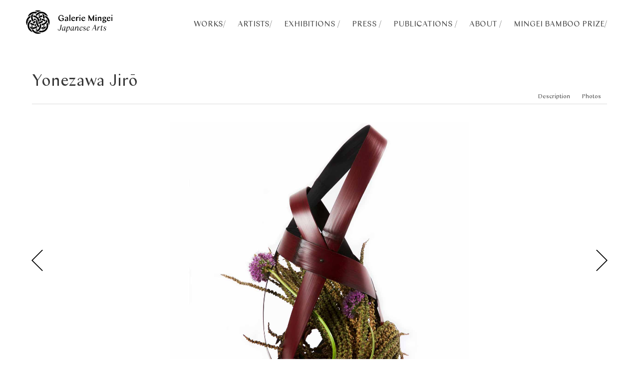

--- FILE ---
content_type: text/html; charset=UTF-8
request_url: https://mingei-arts-gallery.com/artists/yonezawa-jiro
body_size: 13599
content:

<!doctype html>
<html lang="">
<head>
    <meta charset="utf-8">
    <meta name="viewport" content="width=device-width,initial-scale=1.0">

        <link rel="icon" href="https://mingei-arts-gallery.com/media/site/c7ca08b683-1558716256/favicon.ico" type="image/png">
            <title>Mingei Gallery | Yonezawa Jirō</title>
    
        <meta name="description" content="The Mingei Japanese Arts Gallery is devoted to ancient and contemporary decorative arts of Japan."/>
    
    <link href="https://mingei-arts-gallery.com/assets/css/vendors,_bulma.css+style.css+vendors,_animate.css+vendors,_slick.css+vendors,_slick-theme.css+vendors,_swiper.css+vendors,_photoswipe.css+vendors,_default-skin,_default-skin.css+templates,_artist.css.pagespeed.cc.iZodU2roCy.css" rel="stylesheet"/>                                                </head>
<!-- Matomo -->
<script type="text/javascript">var _paq=window._paq||[];_paq.push(['trackPageView']);_paq.push(['enableLinkTracking']);(function(){var u="//analytics.mingei.gallery/";_paq.push(['setTrackerUrl',u+'matomo.php']);_paq.push(['setSiteId','1']);var d=document,g=d.createElement('script'),s=d.getElementsByTagName('script')[0];g.type='text/javascript';g.async=true;g.defer=true;g.src=u+'matomo.js';s.parentNode.insertBefore(g,s);})();</script>
<!-- End Matomo Code -->
<body class="main" style="overflow:hidden;">

<div class="hero-head">
    <nav class="navbar is-transparent">
        <div class="container">
            <div class="navbar-brand">
                <div class="mingei-container">
                    <a href="/" title="home">
                        <svg viewBox="0 0 43 43" class="mingei">
                            <g id="mingei-block__logo">
                                <path d="M36.712 25.077c.76-.727 1.44-1.509 2.02-2.387 2.171 4.223 1.561 10.009-2.368 13.961-3.931 3.955-9.97 4.344-13.719 2.432.144-.123.281-.241.42-.359.613-.516 1.231-1.028 1.837-1.553.134-.116.253-.128.411-.089 1.176.284 2.37.36 3.572.249 1.417-.131 2.728-.587 3.902-1.395 1.58-1.085 2.829-2.463 3.625-4.222.472-1.043.693-2.143.718-3.287.025-1.13-.106-2.24-.418-3.35M11.908 39.817c-3.56-.854-7.966-4.097-8.851-9.98-.78-5.196 1.941-10.03 5.838-12.209.42.818.839 1.637 1.263 2.464-.212.15-.454.311-.685.486-1.833 1.389-2.974 3.221-3.49 5.456-.228.987-.23 1.982-.147 2.984.168 2.011.997 3.739 2.253 5.285.124.154.262.303.418.423.325.251.559.57.7.945.566 1.514 1.484 2.798 2.563 3.98.04.045.077.093.138.166M39.383 12.003c-.385-.314-.719-.604-1.07-.873-.888-.681-1.842-1.251-2.87-1.694-.091-.039-.182-.083-.276-.109-.328-.089-.588-.277-.822-.517-.824-.847-1.772-1.52-2.856-1.994-1.431-.625-2.928-.887-4.487-.788-3.054.196-5.387 1.654-7.152 4.099-.09.123-.174.251-.274.397-.829-.401-1.655-.8-2.507-1.212.051-.091.093-.168.138-.244 1.515-2.561 3.718-4.272 6.511-5.239 1.494-.517 3.039-.745 4.619-.642 2.63.17 4.974 1.085 7.021 2.751 1.921 1.562 3.219 3.544 3.977 5.892.013.042.023.084.048.173M26.99 24.883c.037.1.074.167.086.239.111.661.232 1.322.323 1.986.109.785.052 1.571-.051 2.353-.19 1.44-.571 2.825-1.236 4.12-1.043 2.027-2.503 3.676-4.467 4.86-.17.101-.338.205-.504.313-.297.193-.617.251-.963.179-1.243-.261-2.411-.708-3.471-1.418-.049-.032-.092-.071-.167-.13.277-.059.52-.114.765-.163 1.543-.31 2.869-1.029 4.047-2.066 1.486-1.307 2.454-2.919 2.952-4.824.171-.654.243-1.323.251-1.995.007-.643.113-1.257.371-1.847.113-.258.199-.528.304-.789.023-.057.068-.127.12-.148.533-.224 1.07-.44 1.64-.67"></path>
                                <path d="M1.985 27.921c-3.867-5.98-.973-14.994 6.287-17.525-.046.51-.11 1.015-.133 1.521-.023.503-.005 1.008-.005 1.524-.186.121-.37.243-.555.363-1.845 1.196-3.186 2.8-3.948 4.876-.227.62-.335 1.265-.446 1.912-.09.521-.163 1.045-.085 1.571.035.239-.015.441-.106.654-.428 1.015-.751 2.065-.921 3.153-.079.502-.063 1.019-.087 1.53-.006.136-.001.272-.001.421M27.583 41.203c-.399.202-.792.418-1.199.604-1.608.731-3.299 1.121-5.063 1.068-2.862-.086-5.418-1.044-7.65-2.84-1.618-1.303-2.782-2.942-3.531-4.877-.036-.091-.064-.184-.107-.307.179.023.329.04.478.062.751.116 1.508.114 2.263.087.248-.009.383.073.512.276.483.763 1.02 1.484 1.667 2.12 1.454 1.432 3.192 2.281 5.21 2.545.506.067 1.021.07 1.532.091.371.016.723.098 1.062.249.821.364 1.688.579 2.569.724.51.084 1.031.102 1.548.138.228.017.458.003.687.003.007.019.015.038.022.057M40.968 27.556c-.009-1.658-.379-3.229-1.02-4.742-.169-.4-.246-.816-.253-1.248-.043-2.462-.912-4.584-2.615-6.364-.702-.734-1.486-1.362-2.374-1.856-.12-.066-.145-.146-.149-.272-.024-.663-.049-1.328-.093-1.99-.019-.295-.083-.587-.132-.918 1.621.56 3.042 1.406 4.282 2.554 1.244 1.153 2.197 2.518 2.864 4.074 1.572 3.669 1.348 7.258-.51 10.762"></path>
                                <path d="M3.301 12.25c1.983-7.383 10.277-10.971 16.9-7.824-.193.146-.388.276-.566.428-.557.476-1.115.952-1.655 1.447-.154.142-.277.178-.479.126-2.325-.589-4.573-.385-6.721.701-.933.472-1.766 1.088-2.482 1.857-.265.284-.586.489-.951.619-1.256.449-2.322 1.209-3.345 2.039-.234.19-.456.394-.701.607M12.971 12.41c-.001-.996.287-1.888.646-2.787 2.919.28 5.403 1.469 7.493 3.485 2.099 2.026 3.22 4.534 3.592 7.414-.886.416-1.803.645-2.786.716-.172-2.381-1.077-4.424-2.768-6.115-1.697-1.698-3.76-2.554-6.177-2.713"></path>
                                <path d="M13.766 7.252c-1.313 1.879-1.927 3.924-1.805 6.176.123 2.262 1.018 4.201 2.515 5.906-.768.535-1.541 1.051-2.211 1.758-.302-.382-.607-.733-.874-1.111-1.125-1.595-1.873-3.348-2.151-5.29-.257-1.791-.212-3.56.362-5.295.07-.212.184-.376.362-.512 1.063-.805 2.237-1.361 3.554-1.6.066-.011.134-.017.248-.032M28.477 27.634c-.134-.959-.263-1.872-.394-2.812 2.231-.14 4.228-.909 5.907-2.458 1.67-1.54 2.643-3.439 2.977-5.681.023-.014.046-.027.069-.04.011.035.014.076.035.104.771 1.06 1.257 2.242 1.517 3.523.077.382-.026.732-.227 1.047-.358.557-.717 1.117-1.116 1.646-1.736 2.306-4.078 3.676-6.847 4.355-.626.153-1.275.212-1.921.316M20.754 30.875c-.24.193-.455.374-.677.545-1.71 1.309-3.63 2.141-5.748 2.513-.719.127-1.446.104-2.171.106-1.041.004-2.045-.216-3.041-.487-.272-.074-.496-.221-.664-.457-.766-1.077-1.303-2.254-1.534-3.562-.005-.021-.007-.045-.007-.067.001-.015.007-.029.018-.077 1.839 1.371 3.908 1.923 6.174 1.803 2.274-.119 4.214-1.012 5.906-2.54.505.807 1.057 1.551 1.744 2.223M19.141 16.661c.103.147.187.264.266.383.664.993 1.155 2.06 1.363 3.244.06.345.102.695.114 1.045.032.986.085 1.966.352 2.924.34 1.224.923 2.319 1.724 3.301.183.225.367.45.542.681.047.062.093.151.086.222-.092.976-.279 1.93-.677 2.835-.006.012-.019.023-.049.061-.263-.205-.537-.398-.787-.618-.94-.824-1.681-1.811-2.317-2.88-.732-1.227-1.266-2.533-1.5-3.952-.191-1.159-.243-2.321-.121-3.491.116-1.129.354-2.228.787-3.279.043-.106.09-.21.137-.315.018-.041.04-.081.08-.161M31.038 20.295c-.284.345-.533.681-.816.986-.971 1.049-2.129 1.848-3.399 2.492-1.109.56-2.273.959-3.501 1.166-.224.038-.452.057-.696.087-.44-.872-.637-1.792-.705-2.754.352-.049.692-.089 1.029-.144 1.618-.266 3.049-.944 4.326-1.962.209-.167.405-.35.613-.517.054-.043.133-.09.195-.083.905.094 1.8.235 2.647.587.09.038.177.081.307.142M33.2 15.849c-.907-.304-1.787-.599-2.68-.898.577-2.854.045-5.456-1.733-7.837.214.04.372.067.53.1 1.266.268 2.418.784 3.447 1.572.11.084.175.181.215.31.414 1.337.654 2.699.609 4.103-.028.887-.158 1.761-.388 2.65M28.197 30.856c2.855.552 5.499.079 7.869-1.745-.141.872-.362 1.68-.748 2.429-.252.486-.55.949-.833 1.419-.132.218-.33.35-.584.404-.731.152-1.457.328-2.192.459-.388.068-.79.079-1.186.087-1.041.021-2.074-.054-3.083-.333-.044-.012-.086-.03-.131-.044.293-.884.584-1.761.888-2.676"></path>
                                <path d="M35.442 18.489c-.378.884-.826 1.7-1.493 2.416-1.695-1.502-3.708-2.195-5.96-2.354.203-.916.324-1.819.3-2.75.253 0 .488-.021.718.002 1.332.136 2.6.511 3.817 1.063.893.405 1.728.906 2.497 1.519.035.028.068.058.121.104M8.872 22.592c1.702 1.526 3.714 2.193 5.955 2.335-.18.911-.357 1.813-.306 2.768-.201 0-.381.013-.56-.002-1.703-.15-3.293-.671-4.795-1.477-.593-.318-1.152-.687-1.676-1.11-.03-.025-.056-.051-.104-.093.339-.891.815-1.695 1.486-2.421M28.977 9.501c.35.539.725 2.082.701 2.76-.249.04-.502.087-.756.12-1.931.254-3.589 1.082-5.024 2.381-.011.01-.026.015-.06.037-.57-.728-1.142-1.457-1.726-2.202 1.964-1.782 4.28-2.742 6.865-3.096M27.207 2.188c-1.669.034-3.259.391-4.788 1.032-.34.143-.695.236-1.063.257-.378.023-.746-.059-1.094-.201-1.093-.447-2.232-.724-3.393-.911-.277-.044-.564-.031-.846-.036-.248-.006-.497-.001-.749-.019C17.026 1.252 18.931.688 20.968.626c2.219-.068 4.3.483 6.239 1.562M11.784 23.185c1.423-1.904 3.277-3.17 5.463-4.026-.043.431-.102.831-.12 1.232-.026.572-.024 1.146-.029 1.718-.001.106-.009.182-.122.24-.642.331-1.212.771-1.746 1.25-.273.245-.54.324-.905.274-.783-.108-1.546-.271-2.278-.57-.077-.032-.153-.068-.263-.118M25.69 20.01c-.088-.374-.173-.727-.252-1.08-.195-.863-.444-1.708-.801-2.521-.267-.607-.228-.728.272-1.153.625-.53 1.572-1.09 2.265-1.336.099.209.129.437.13.66.001.839.037 1.678-.084 2.514-.094.649-.232 1.289-.42 1.917-.063.211-.187.374-.381.494-.245.151-.473.326-.729.505M15.862 24.96c.561.218 1.108.426 1.651.646.066.026.127.104.156.172.088.211.154.43.236.643.082.213.174.422.26.633.037.091.076.182.109.275.099.285.058.521-.184.736-.407.363-.835.692-1.31.956-.365.203-.743.384-1.147.591-.29-1.588-.126-3.116.229-4.652M13.579 15.957c1.565-.248 3.085-.119 4.609.251-.208.546-.405 1.073-.612 1.597-.025.061-.094.121-.157.147-.491.208-.985.408-1.478.61-.014.006-.029.011-.043.016-.488.162-.54.146-.889-.236-.609-.668-1.048-1.441-1.398-2.268-.011-.027-.016-.057-.032-.117M12.028 30.201c-.971-.037-1.857-.326-2.746-.653.022-.647.141-1.262.325-1.896.9.297 1.786.588 2.689.885-.089.554-.176 1.093-.268 1.664M33.274 27.463c.218.615.29 1.233.379 1.867-.865.426-1.783.615-2.754.713-.09-.539-.181-1.077-.276-1.644.874-.309 1.752-.619 2.651-.936M24.451 7.677c.439.47.781.99 1.112 1.54-.837.433-1.663.859-2.502 1.293-.334-.449-.665-.895-.999-1.345.718-.631 1.494-1.134 2.389-1.488M20.748 34.322c-.494.491-1.559 1.164-2.374 1.5-.441-.47-.799-1.006-1.145-1.581.858-.383 1.713-.757 2.496-1.295.344.462.684.92 1.023 1.376M5.784 16.907c.093.469.182.938.282 1.406.025.117-.051.163-.111.23-.439.486-.882.97-1.315 1.464-.15.17-.274.363-.43.535.236-1.331.725-2.553 1.52-3.647l.054.012zM29.051 36.211c.133-.202.267-.403.4-.605.123-.184.252-.365.365-.554.071-.12.159-.156.296-.159.625-.017 1.25-.042 1.874-.074.205-.01.408-.048.619-.055-1.06.759-2.238 1.239-3.511 1.497-.014-.017-.028-.033-.043-.05M15.505 14.025c.678.203 1.269.548 1.843.942-.653-.047-1.29-.095-1.962-.145.014-.129.024-.262.044-.393.018-.127.047-.253.075-.404M30.56 22.418c.16.191.327.39.501.597-.626.33-1.287.524-2.004.669.515-.434 1-.842 1.503-1.266M23.676 26.801c-.192-.269-.368-.515-.562-.787.324-.064.619-.121.953-.188-.092.355-.245.65-.391.975M17.166 23.425c.04.342.074.63.113.966-.327-.13-.622-.246-.964-.381.292-.2.55-.378.851-.585"></path>
                            </g>
                        </svg>
                        <svg viewBox="0 0 158 43" class="mingei-brand-block">
                            <g id="mingei-block__brand">
                                <path d="M56.666 13.398c0-3.042 2.209-5.699 5.378-5.699 2.401 0 4.21 1.585 4.162 3.586h-1.297c.064-1.697-.848-2.881-2.881-2.881-2.385 0-3.73 1.456-3.73 3.985 0 3.026 1.697 5.49 4.482 5.49.737 0 1.377-.127 1.953-.336v-3.361H62.78v-.56h3.65v3.586c-1.056.815-2.529 1.696-4.418 1.696-2.977 0-5.346-2.274-5.346-5.506M71.387 17.88c.688 0 1.168-.256 1.761-.721v-2.352c-2.689.64-3.073 1.217-3.073 1.953 0 .72.496 1.12 1.312 1.12m1.761-.32c-.688.784-1.489 1.329-2.529 1.329-1.377 0-2.001-.801-2.001-1.73 0-1.343 1.425-2.049 4.53-2.816v-.4c0-1.313-.657-2.305-1.953-2.305-.96 0-1.376.639-1.281 1.744h-.976c0-1.488 1.601-2.369 2.897-2.369 1.857 0 2.818.961 2.818 2.529v5.202h-1.505V17.56zM77.258 7.203l1.472-.144h.032v11.685h-1.504V7.203zM82.314 13.67h3.826c-.064-1.328-.689-2.192-1.809-2.192-1.249 0-1.857 1.007-2.017 2.192m2.081 5.219c-2.113 0-3.49-1.553-3.49-3.762 0-2.257 1.393-4.114 3.698-4.114 1.712 0 2.993 1.009 3.025 3.057h-5.346v.208c0 1.937 1.04 3.314 2.913 3.314.993 0 1.905-.481 2.289-1.601l.288.08c-.544 1.857-1.825 2.818-3.377 2.818M91.242 13.414v5.33h-1.504v-7.443l1.472-.144h.032v1.729c.736-1.168 1.425-1.873 2.529-1.873.144 0 .496.016.64.048v1.489h-.064c-.256-.128-.64-.256-1.136-.256-.784 0-1.473.432-1.969 1.12M96.153 11.3l1.473-.144h.048v7.587h-1.521V11.3zm-.096-3.233c0-.48.352-.832.848-.832.513 0 .881.352.881.832 0 .497-.368.848-.881.848-.496 0-.848-.351-.848-.848M101.162 13.67h3.826c-.064-1.328-.689-2.192-1.809-2.192-1.249 0-1.857 1.007-2.017 2.192m2.081 5.219c-2.113 0-3.49-1.553-3.49-3.762 0-2.257 1.393-4.114 3.698-4.114 1.712 0 2.993 1.009 3.025 3.057h-5.346v.208c0 1.937 1.04 3.314 2.913 3.314.993 0 1.905-.481 2.289-1.601l.288.08c-.544 1.857-1.825 2.818-3.377 2.818M112.825 7.859h.849l4.546 8.596 3.953-8.596h.848v10.885h-1.696v-7.507l-3.362 7.507h-.56l-3.89-7.572v7.572h-.688V7.859zM125.945 11.3l1.473-.144h.048v7.587h-1.521V11.3zm-.096-3.233c0-.48.352-.832.848-.832.513 0 .881.352.881.832 0 .497-.368.848-.881.848-.496 0-.848-.351-.848-.848M131.514 13.429v5.314h-1.504V11.3l1.472-.143h.032v1.744c.784-1.201 1.537-1.889 2.769-1.889 1.569 0 2.289.961 2.289 2.529v5.202h-1.504v-4.578c0-1.312-.545-1.872-1.553-1.872-.752 0-1.457.432-2.001 1.136M143.403 13.845c0-1.184-.656-2.385-1.745-2.385-.816 0-1.264.641-1.264 1.601 0 1.249.64 2.449 1.76 2.449.833 0 1.249-.641 1.249-1.665m-1.232 7.588c1.568 0 2.273-.481 2.273-1.201 0-.672-.497-1.248-1.537-1.248h-1.425c-.496 0-.896-.08-1.216-.225-.337.337-.576.673-.576 1.073 0 .865.928 1.601 2.481 1.601m-.352.656c-2.082 0-3.298-1.089-3.298-1.745 0-.512.464-1.04 1.393-1.761-.497-.336-.705-.784-.705-1.088 0-.48.465-1.024 1.377-1.76-.993-.385-1.633-1.202-1.633-2.242 0-1.472 1.233-2.481 2.946-2.481.383 0 .736.049 1.056.145h2.673v.832h-.048l-1.761-.432c.641.432 1.041 1.12 1.041 1.936 0 1.456-1.265 2.465-2.961 2.465-.321 0-.625-.032-.897-.095-.528.383-.64.752-.64 1.024 0 .448.304.704.976.704h2.193c1.265 0 2.305.561 2.305 1.681 0 1.136-1.52 2.817-4.017 2.817M148.201 13.67h3.826c-.064-1.328-.689-2.192-1.809-2.192-1.249 0-1.857 1.007-2.017 2.192m2.081 5.219c-2.113 0-3.49-1.553-3.49-3.762 0-2.257 1.393-4.114 3.698-4.114 1.712 0 2.993 1.009 3.025 3.057h-5.346v.208c0 1.937 1.04 3.314 2.913 3.314.993 0 1.905-.481 2.289-1.601l.288.08c-.544 1.857-1.825 2.818-3.377 2.818M155.609 11.3l1.473-.144h.048v7.587h-1.521V11.3zm-.096-3.233c0-.48.352-.832.848-.832.513 0 .881.352.881.832 0 .497-.368.848-.881.848-.496 0-.848-.351-.848-.848"></path>
                                <path d="M56.666 13.398c0-3.042 2.209-5.699 5.378-5.699 2.401 0 4.21 1.585 4.162 3.586h-1.297c.064-1.697-.848-2.881-2.881-2.881-2.385 0-3.73 1.456-3.73 3.985 0 3.026 1.697 5.49 4.482 5.49.737 0 1.377-.127 1.953-.336v-3.361H62.78v-.56h3.65v3.586c-1.056.815-2.529 1.696-4.418 1.696-2.977 0-5.346-2.274-5.346-5.506M71.387 17.88c.688 0 1.168-.256 1.761-.721v-2.352c-2.689.64-3.073 1.217-3.073 1.953 0 .72.496 1.12 1.312 1.12m1.761-.32c-.688.784-1.489 1.329-2.529 1.329-1.377 0-2.001-.801-2.001-1.73 0-1.343 1.425-2.049 4.53-2.816v-.4c0-1.313-.657-2.305-1.953-2.305-.96 0-1.376.639-1.281 1.744h-.976c0-1.488 1.601-2.369 2.897-2.369 1.857 0 2.818.961 2.818 2.529v5.202h-1.505V17.56zM77.258 7.203l1.472-.144h.032v11.685h-1.504V7.203zM82.314 13.67h3.826c-.064-1.328-.689-2.192-1.809-2.192-1.249 0-1.857 1.007-2.017 2.192m2.081 5.219c-2.113 0-3.49-1.553-3.49-3.762 0-2.257 1.393-4.114 3.698-4.114 1.712 0 2.993 1.009 3.025 3.057h-5.346v.208c0 1.937 1.04 3.314 2.913 3.314.993 0 1.905-.481 2.289-1.601l.288.08c-.544 1.857-1.825 2.818-3.377 2.818M91.242 13.414v5.33h-1.504v-7.443l1.472-.144h.032v1.729c.736-1.168 1.425-1.873 2.529-1.873.144 0 .496.016.64.048v1.489h-.064c-.256-.128-.64-.256-1.136-.256-.784 0-1.473.432-1.969 1.12M96.153 11.3l1.473-.144h.048v7.587h-1.521V11.3zm-.096-3.233c0-.48.352-.832.848-.832.513 0 .881.352.881.832 0 .497-.368.848-.881.848-.496 0-.848-.351-.848-.848M101.162 13.67h3.826c-.064-1.328-.689-2.192-1.809-2.192-1.249 0-1.857 1.007-2.017 2.192m2.081 5.219c-2.113 0-3.49-1.553-3.49-3.762 0-2.257 1.393-4.114 3.698-4.114 1.712 0 2.993 1.009 3.025 3.057h-5.346v.208c0 1.937 1.04 3.314 2.913 3.314.993 0 1.905-.481 2.289-1.601l.288.08c-.544 1.857-1.825 2.818-3.377 2.818M112.825 7.859h.849l4.546 8.596 3.953-8.596h.848v10.885h-1.696v-7.507l-3.362 7.507h-.56l-3.89-7.572v7.572h-.688V7.859zM125.945 11.3l1.473-.144h.048v7.587h-1.521V11.3zm-.096-3.233c0-.48.352-.832.848-.832.513 0 .881.352.881.832 0 .497-.368.848-.881.848-.496 0-.848-.351-.848-.848M131.514 13.429v5.314h-1.504V11.3l1.472-.143h.032v1.744c.784-1.201 1.537-1.889 2.769-1.889 1.569 0 2.289.961 2.289 2.529v5.202h-1.504v-4.578c0-1.312-.545-1.872-1.553-1.872-.752 0-1.457.432-2.001 1.136M143.403 13.845c0-1.184-.656-2.385-1.745-2.385-.816 0-1.264.641-1.264 1.601 0 1.249.64 2.449 1.76 2.449.833 0 1.249-.641 1.249-1.665m-1.232 7.588c1.568 0 2.273-.481 2.273-1.201 0-.672-.497-1.248-1.537-1.248h-1.425c-.496 0-.896-.08-1.216-.225-.337.337-.576.673-.576 1.073 0 .865.928 1.601 2.481 1.601m-.352.656c-2.082 0-3.298-1.089-3.298-1.745 0-.512.464-1.04 1.393-1.761-.497-.336-.705-.784-.705-1.088 0-.48.465-1.024 1.377-1.76-.993-.385-1.633-1.202-1.633-2.242 0-1.472 1.233-2.481 2.946-2.481.383 0 .736.049 1.056.145h2.673v.832h-.048l-1.761-.432c.641.432 1.041 1.12 1.041 1.936 0 1.456-1.265 2.465-2.961 2.465-.321 0-.625-.032-.897-.095-.528.383-.64.752-.64 1.024 0 .448.304.704.976.704h2.193c1.265 0 2.305.561 2.305 1.681 0 1.136-1.52 2.817-4.017 2.817M148.201 13.67h3.826c-.064-1.328-.689-2.192-1.809-2.192-1.249 0-1.857 1.007-2.017 2.192m2.081 5.219c-2.113 0-3.49-1.553-3.49-3.762 0-2.257 1.393-4.114 3.698-4.114 1.712 0 2.993 1.009 3.025 3.057h-5.346v.208c0 1.937 1.04 3.314 2.913 3.314.993 0 1.905-.481 2.289-1.601l.288.08c-.544 1.857-1.825 2.818-3.377 2.818M155.609 11.3l1.473-.144h.048v7.587h-1.521V11.3zm-.096-3.233c0-.48.352-.832.848-.832.513 0 .881.352.881.832 0 .497-.368.848-.881.848-.496 0-.848-.351-.848-.848"></path>
                            </g>
                            <g id="mingei-block__baseline">
                                <path d="M56.622 33.655c-.176.527-.224.976-.224 1.328 0 .864.576 1.313 1.361 1.313 1.152 0 1.808-.737 2.384-3.57l1.201-6.867h1.344l-1.2 6.739c-.592 3.169-1.68 4.306-3.554 4.306-1.264 0-2.304-.816-2.304-2.337 0-.288.015-.593.08-.912h.912zM68.031 32.758l.56-2.865c-.16-.273-.432-.448-.832-.448-1.649 0-3.249 2.577-3.249 4.961 0 .993.336 1.425.848 1.425.816 0 1.585-1.184 2.673-3.073m-.512 2.561l.368-1.761c-1.024 1.873-1.841 3.33-3.169 3.33-.865 0-1.361-.689-1.361-1.938 0-2.672 2.417-5.874 4.45-5.874.608 0 1.024.161 1.312.432l.721-.319h.064l-1.137 5.729c-.144.736-.111 1.057.192 1.057.337 0 .801-.432 1.265-1.025l.144.08c-.672 1.185-1.233 1.858-2.033 1.858-.832 0-1.008-.497-.816-1.569M76.927 31.878c0-1.104-.336-1.744-.992-1.744-.817 0-1.761 1.184-2.785 2.993l-.513 2.673c.289.416.816.672 1.329.672 1.953 0 2.961-2.705 2.961-4.594m-4.45 4.834l-.592 3.233h-1.201l2.001-10.58 1.201-.144h.016l-.593 3.09c.977-1.809 1.921-3.234 3.218-3.234 1.088 0 1.552.864 1.552 2.145 0 2.385-1.968 5.682-4.497 5.682-.384 0-.753-.064-1.105-.192M83.855 32.758l.56-2.865c-.16-.273-.432-.448-.832-.448-1.649 0-3.249 2.577-3.249 4.961 0 .993.336 1.425.848 1.425.816 0 1.585-1.184 2.673-3.073m-.512 2.561l.368-1.761c-1.024 1.873-1.841 3.33-3.169 3.33-.865 0-1.361-.689-1.361-1.938 0-2.672 2.417-5.874 4.45-5.874.608 0 1.024.161 1.312.432l.721-.319h.064l-1.137 5.729c-.144.736-.111 1.057.192 1.057.337 0 .801-.432 1.265-1.025l.144.08c-.672 1.185-1.233 1.858-2.033 1.858-.832 0-1.008-.497-.816-1.569M92.751 36.888c-.833 0-1.008-.497-.816-1.553l.672-3.473c.256-1.313-.064-1.826-.72-1.826-.913 0-1.921 1.393-2.946 3.266l-.672 3.441h-1.168l1.408-7.378 1.201-.145h.016l-.624 3.25c1.04-2.033 1.872-3.394 3.329-3.394 1.392 0 1.713.913 1.424 2.481l-.656 3.361c-.144.737-.128 1.057.176 1.057.32 0 .785-.416 1.281-1.024l.144.096c-.689 1.168-1.265 1.841-2.049 1.841M97.149 32.31c2.769-.496 3.313-1.185 3.313-1.937 0-.497-.304-.913-.992-.913-1.056 0-1.985 1.329-2.321 2.85m.977 4.578c-1.377 0-2.226-.929-2.226-2.577 0-2.417 1.617-5.234 3.954-5.234.961 0 1.713.448 1.713 1.264 0 1.233-1.745 1.889-4.482 2.24-.048.321-.08.625-.08.929 0 1.617.704 2.417 1.761 2.417.896 0 1.985-.736 2.577-1.953l.192.08c-.801 1.761-2.017 2.834-3.409 2.834M103.325 34.663c-.08.305-.096.528-.096.736 0 .753.56 1.121 1.328 1.121.977 0 1.729-.528 1.729-1.504 0-1.793-2.929-1.585-2.929-3.762 0-1.072.912-2.177 2.433-2.177 1.184 0 2.129.608 2.129 1.648 0 .128 0 .241-.032.369h-.736c.064-.224.112-.432.112-.657 0-.688-.48-.976-1.297-.976-.96 0-1.489.673-1.489 1.425 0 1.6 2.978 1.648 2.978 3.714 0 1.36-1.297 2.289-2.673 2.289-1.329 0-2.353-.561-2.353-1.793 0-.145.016-.288.048-.433h.848zM110.445 32.31c2.769-.496 3.313-1.185 3.313-1.937 0-.497-.304-.913-.992-.913-1.056 0-1.985 1.329-2.321 2.85m.977 4.578c-1.377 0-2.226-.929-2.226-2.577 0-2.417 1.617-5.234 3.954-5.234.961 0 1.713.448 1.713 1.264 0 1.233-1.745 1.889-4.482 2.24-.048.321-.08.625-.08.929 0 1.617.704 2.417 1.761 2.417.896 0 1.985-.736 2.577-1.953l.192.08c-.801 1.761-2.017 2.834-3.409 2.834M125.15 32.502l-.864-4.737-2.593 4.737h3.457zm-.272-6.706h.384l2.049 10.948h-1.376l-.705-3.777h-3.793l-2.065 3.777h-.513l6.019-10.948zM128.86 36.744l1.409-7.379 1.216-.144h.016l-.56 2.753c1.057-1.905 1.985-2.897 3.233-2.897.128 0 .256 0 .369.032l-.321 1.2h-.031c-.129-.08-.353-.127-.545-.127-.816 0-1.777.656-2.785 2.4l-.816 4.162h-1.185zM136.605 36.888c-.8 0-1.217-.577-1.024-1.602l1.12-5.761h-1.345l.048-.305h1.345l.272-1.393 1.296-.624h.017l-.401 2.017h1.729l-.064.305h-1.729l-1.056 5.393c-.144.753.064 1.105.464 1.105.544 0 1.168-.737 1.713-1.681l.16.08c-.672 1.425-1.457 2.466-2.545 2.466M141.132 34.663c-.08.305-.096.528-.096.736 0 .753.56 1.121 1.328 1.121.977 0 1.729-.528 1.729-1.504 0-1.793-2.929-1.585-2.929-3.762 0-1.072.912-2.177 2.433-2.177 1.184 0 2.129.608 2.129 1.648 0 .128 0 .241-.032.369h-.736c.064-.224.112-.432.112-.657 0-.688-.48-.976-1.297-.976-.96 0-1.489.673-1.489 1.425 0 1.6 2.978 1.648 2.978 3.714 0 1.36-1.297 2.289-2.673 2.289-1.329 0-2.353-.561-2.353-1.793 0-.145.016-.288.048-.433h.848z"></path>
                            </g>
                        </svg>
                    </a>
                </div>
                <a role="button" class="navbar-burger" data-target="navMenu" aria-label="menu" aria-expanded="false">
                    <span aria-hidden="true"></span>
                    <span aria-hidden="true"></span>
                    <span aria-hidden="true"></span>
                </a>
            </div>
            <div id="navMenu" class="navbar-menu">
                <div class="navbar-end">
                
                                                    <div class="navbar-item has-dropdown is-hoverable">
                                <a class="navbar-item has-text-weight-bold" href="https://mingei-arts-gallery.com/oeuvres">
                                    <b>WORKS</b> 
                                /</a>
                        
                                                    <div class="navbar-dropdown is-boxed is-hidden-touch">
                                                                    <a class="navbar-item
                                        " href="https://mingei-arts-gallery.com/oeuvres/installation">CHIKUUNSAI IV</a>
                                                                    <a class="navbar-item
                                        " href="https://mingei-arts-gallery.com/oeuvres/lacquer">LACQUER</a>
                                                                    <a class="navbar-item
                                        " href="https://mingei-arts-gallery.com/oeuvres/chikuunsai-iv">CHIKUUNSAI IV</a>
                                                                    <a class="navbar-item
                                        " href="https://mingei-arts-gallery.com/oeuvres/bamboo">BAMBOO</a>
                                                                    <a class="navbar-item
                                        " href="https://mingei-arts-gallery.com/oeuvres/ceramic">CERAMIC</a>
                                                                    <a class="navbar-item
                                        " href="https://mingei-arts-gallery.com/oeuvres/statuary">STATUARY</a>
                                                                    <a class="navbar-item
                                        " href="https://mingei-arts-gallery.com/oeuvres/mask">MASK</a>
                                                                    <a class="navbar-item
                                        " href="https://mingei-arts-gallery.com/oeuvres/sculpture">SCULPTURE</a>
                                                                    <a class="navbar-item
                                        " href="https://mingei-arts-gallery.com/oeuvres/nagakura-kenichi">NAGAKURA KEN&#039;ICHI</a>
                                                                    <a class="navbar-item
                                        " href="https://mingei-arts-gallery.com/oeuvres/toshimasa-kikuchi">TOSHIMASA KIKUCHI</a>
                                                                    <a class="navbar-item
                                        " href="https://mingei-arts-gallery.com/oeuvres/metal">METAL</a>
                                                                    <a class="navbar-item
                                        " href="https://mingei-arts-gallery.com/oeuvres/textiles">TEXTILE</a>
                                                                    <a class="navbar-item
                                        " href="https://mingei-arts-gallery.com/oeuvres/painting">PAINTING</a>
                                                                    <a class="navbar-item
                                        " href="https://mingei-arts-gallery.com/oeuvres/ukyo-e">UKYIO-E</a>
                                                                </div>
                            </div>
                                            
                                                    <div class="navbar-item has-dropdown is-hoverable">
                                <a class="navbar-item has-text-weight-bold" href="https://mingei-arts-gallery.com/artists">
                                    <b>ARTISTS</b> 
                                /</a>
                        
                                                    <div class="navbar-dropdown is-boxed is-hidden-touch">
                                                                    <a class="navbar-item
                                        " href="https://mingei-arts-gallery.com/artists/elm-niimi">ELM NIIMI</a>
                                                                    <a class="navbar-item
                                        " href="https://mingei-arts-gallery.com/artists/toshimasa-kikuchi">TOSHIMASA KIKUCHI</a>
                                                                    <a class="navbar-item
                                        " href="https://mingei-arts-gallery.com/artists/rio-tashiro">RIO TASHIRO</a>
                                                                    <a class="navbar-item
                                        " href="https://mingei-arts-gallery.com/artists/honma-koichi">HONMA KOICHI</a>
                                                                    <a class="navbar-item
                                        " href="https://mingei-arts-gallery.com/artists/keikou-nishimura">KEIKOU NISHIMURA</a>
                                                                    <a class="navbar-item
                                        " href="https://mingei-arts-gallery.com/artists/aoi-takahashi">AOI TAKAHASHI</a>
                                                                    <a class="navbar-item
                                        " href="https://mingei-arts-gallery.com/artists/nicolas-pinon-dimitry-hlinka">NICOLAS PINON &amp; DIMITRY HLINKA</a>
                                                                    <a class="navbar-item
                                        " href="https://mingei-arts-gallery.com/artists/ken-noguchi">KEN NOGUCHI</a>
                                                                    <a class="navbar-item
                                        " href="https://mingei-arts-gallery.com/artists/okada-yuji">OKADA YUJI</a>
                                                                    <a class="navbar-item
                                        " href="https://mingei-arts-gallery.com/artists/hiroshi-kaneyasu">HIROSHI KANEYASU</a>
                                                                    <a class="navbar-item
                                        " href="https://mingei-arts-gallery.com/artists/linan-wang">LINAN WANG</a>
                                                                    <a class="navbar-item
                                        " href="https://mingei-arts-gallery.com/artists/nanami-seki">NANAMI SEKI</a>
                                                                    <a class="navbar-item
                                        " href="https://mingei-arts-gallery.com/artists/wei-nan">WEI NAN</a>
                                                                    <a class="navbar-item
                                        " href="https://mingei-arts-gallery.com/artists/akari-aso">AKARI ASO</a>
                                                                    <a class="navbar-item
                                         is-active" href="https://mingei-arts-gallery.com/artists/yonezawa-jiro">YONEZAWA JIRŌ</a>
                                                                    <a class="navbar-item
                                        " href="https://mingei-arts-gallery.com/artists/jin-morigami">JIN MORIGAMI</a>
                                                                    <a class="navbar-item
                                        " href="https://mingei-arts-gallery.com/artists/honma-hideaki">HONMA HIDEAKI</a>
                                                                    <a class="navbar-item
                                        " href="https://mingei-arts-gallery.com/artists/tanabe-chikuunsai-iv">TANABE CHIKUUNSAI IV</a>
                                                                    <a class="navbar-item
                                        " href="https://mingei-arts-gallery.com/artists/yufu-shohaku">YUFU SHOHAKU</a>
                                                                    <a class="navbar-item
                                        " href="https://mingei-arts-gallery.com/artists/youna-ichikawa">YOUNA ICHIKAWA</a>
                                                                    <a class="navbar-item
                                        " href="https://mingei-arts-gallery.com/artists/junpei-hayashi">JYUNPEI HAYASHI</a>
                                                                    <a class="navbar-item
                                        " href="https://mingei-arts-gallery.com/artists/tanabe-chikuunsai-iii">TANABE CHIKUUNSAI III</a>
                                                                    <a class="navbar-item
                                        " href="https://mingei-arts-gallery.com/artists/tanabe-chikuunsai-ii">TANABE CHIKUUNSAI II</a>
                                                                    <a class="navbar-item
                                        " href="https://mingei-arts-gallery.com/artists/tanabe-chikuunsai-i">TANABE CHIKUUNSAI I</a>
                                                                    <a class="navbar-item
                                        " href="https://mingei-arts-gallery.com/artists/honda-shoryu">HONDA SHŌRYŪ</a>
                                                                    <a class="navbar-item
                                        " href="https://mingei-arts-gallery.com/artists/momoko-takeshita">MOMOKO TAKESHITA</a>
                                                                    <a class="navbar-item
                                        " href="https://mingei-arts-gallery.com/artists/matsumoto-hafu">MATSUMOTO HAFŪ</a>
                                                                    <a class="navbar-item
                                        " href="https://mingei-arts-gallery.com/artists/sugiura-noriyoshi">SUGIURA NORIYOSHI</a>
                                                                    <a class="navbar-item
                                        " href="https://mingei-arts-gallery.com/artists/yoshiaki-hamada">YOSHIAKI HAMADA</a>
                                                                    <a class="navbar-item
                                        " href="https://mingei-arts-gallery.com/artists/michito-taniguchi">MICHITO TANIGUCHI</a>
                                                                    <a class="navbar-item
                                        " href="https://mingei-arts-gallery.com/artists/isohi-setsuko">ISOHI SETSUKO</a>
                                                                    <a class="navbar-item
                                        " href="https://mingei-arts-gallery.com/artists/tashima-shiun">TASHIMA SHIUN</a>
                                                                    <a class="navbar-item
                                        " href="https://mingei-arts-gallery.com/artists/rokansai">IIZUKA RŌKANSAI</a>
                                                                    <a class="navbar-item
                                        " href="https://mingei-arts-gallery.com/artists/hosai-ii">HŌSAI II</a>
                                                                    <a class="navbar-item
                                        " href="https://mingei-arts-gallery.com/artists/iizuka-shokansai">IIZUKA SHŌKANSAI</a>
                                                                    <a class="navbar-item
                                        " href="https://mingei-arts-gallery.com/artists/maeda-chikubosai-i">MAEDA CHIKUBŌSAI I</a>
                                                                    <a class="navbar-item
                                        " href="https://mingei-arts-gallery.com/artists/maeda-chikubosai-ii">MAEDA CHIKUBŌSAI II</a>
                                                                    <a class="navbar-item
                                        " href="https://mingei-arts-gallery.com/artists/wada-waichisai-i">WADA WAICHISAI I</a>
                                                                    <a class="navbar-item
                                        " href="https://mingei-arts-gallery.com/artists/wada-waichisai-ii-1877-1933">WADA WAICHISAI II</a>
                                                                    <a class="navbar-item
                                        " href="https://mingei-arts-gallery.com/artists/wada-waichisai-iii">WADA WAICHISAI III</a>
                                                                    <a class="navbar-item
                                        " href="https://mingei-arts-gallery.com/artists/nakatomi-hajime">NAKATOMI HAJIME</a>
                                                                    <a class="navbar-item
                                        " href="https://mingei-arts-gallery.com/artists/watanabe-chiaki">WATANABE CHIAKI</a>
                                                                    <a class="navbar-item
                                        " href="https://mingei-arts-gallery.com/artists/uesugi-tomo">UESUGI TOMO</a>
                                                                    <a class="navbar-item
                                        " href="https://mingei-arts-gallery.com/artists/tashima-narumi">TASHIMA NARUMI</a>
                                                                    <a class="navbar-item
                                        " href="https://mingei-arts-gallery.com/artists/nakamura-emika">NAKAMURA EMIKA</a>
                                                                    <a class="navbar-item
                                        " href="https://mingei-arts-gallery.com/artists/fukunishi-ryosei">FUKUNISHI RYOSEI</a>
                                                                    <a class="navbar-item
                                        " href="https://mingei-arts-gallery.com/artists/yokoyama-osamu">YOKOYAMA OSAMU</a>
                                                                    <a class="navbar-item
                                        " href="https://mingei-arts-gallery.com/artists/hashimoto-sensetsu">HASHIMOTO SENSETSU</a>
                                                                    <a class="navbar-item
                                        " href="https://mingei-arts-gallery.com/artists/mimoura-chikuho">MIMOURA CHIKUHO</a>
                                                                    <a class="navbar-item
                                        " href="https://mingei-arts-gallery.com/artists/hiroi-yasushi">HIROI YASUSHI</a>
                                                                    <a class="navbar-item
                                        " href="https://mingei-arts-gallery.com/artists/tanabe-kounsai">TANABE KŌUNSAI</a>
                                                                    <a class="navbar-item
                                        " href="https://mingei-arts-gallery.com/artists/shiotsuki-juran">SHIOTSUKI JURAN</a>
                                                                    <a class="navbar-item
                                        " href="https://mingei-arts-gallery.com/artists/suzuki-kyokushosai-1872-1936">SUZUKI KYOKUSHOSAI</a>
                                                                    <a class="navbar-item
                                        " href="https://mingei-arts-gallery.com/artists/kosuge-kogetsu">KOSUGE KŌGETSU</a>
                                                                    <a class="navbar-item
                                        " href="https://mingei-arts-gallery.com/artists/chikuosai">CHIKUŌSAI</a>
                                                                    <a class="navbar-item
                                        " href="https://mingei-arts-gallery.com/artists/kutsuwa-shochikusai">KUTSUWA SHŌCHIKUSAI</a>
                                                                    <a class="navbar-item
                                        " href="https://mingei-arts-gallery.com/artists/yaguchi-chikushinsai-i">YAGUCHI CHIKUSHINSAI I</a>
                                                                    <a class="navbar-item
                                        " href="https://mingei-arts-gallery.com/artists/yamamoto-chikuryosai-i-1868-1945">YAMAMOTO CHIKURYŌSAI I</a>
                                                                    <a class="navbar-item
                                        " href="https://mingei-arts-gallery.com/artists/nagakura-ken-ichi">NAGAKURA KEN&#039;ICHI</a>
                                                                    <a class="navbar-item
                                        " href="https://mingei-arts-gallery.com/artists/suemura-shobun">SUEMURA SHOBUN</a>
                                                                    <a class="navbar-item
                                        " href="https://mingei-arts-gallery.com/artists/ito-tesseki">ITO TESSEKI</a>
                                                                    <a class="navbar-item
                                        " href="https://mingei-arts-gallery.com/artists/notada-tsunetada">NOTADA TSUNETADA</a>
                                                                    <a class="navbar-item
                                        " href="https://mingei-arts-gallery.com/artists/satoh-haruo">SATOH HARUO</a>
                                                                    <a class="navbar-item
                                        " href="https://mingei-arts-gallery.com/artists/kawashima-shigeo">KAWASHIMA SHIGEO</a>
                                                                    <a class="navbar-item
                                        " href="https://mingei-arts-gallery.com/artists/hayakawa-shokosai-iv">HAYAKAWA SHOKOSAI IV</a>
                                                                    <a class="navbar-item
                                        " href="https://mingei-arts-gallery.com/artists/honma-kazuaki">HONMA KAZUAKI</a>
                                                                    <a class="navbar-item
                                        " href="https://mingei-arts-gallery.com/artists/omori-chikuyusai">OMORI CHIKUYUSAI</a>
                                                                    <a class="navbar-item
                                        " href="https://mingei-arts-gallery.com/artists/miyamoto-risaburo-1904-1998">MIYAMOTO RISABURŌ</a>
                                                                    <a class="navbar-item
                                        " href="https://mingei-arts-gallery.com/artists/tsujimura-shiro">TSUJIMURA SHIRŌ</a>
                                                                    <a class="navbar-item
                                        " href="https://mingei-arts-gallery.com/artists/otake-yuichi">OTAKE YUICHI</a>
                                                                    <a class="navbar-item
                                        " href="https://mingei-arts-gallery.com/artists/masahiko-ichino">MASAHIKO ICHINO</a>
                                                                    <a class="navbar-item
                                        " href="https://mingei-arts-gallery.com/artists/hamada-shoji">HAMADA SHŌJI</a>
                                                                    <a class="navbar-item
                                        " href="https://mingei-arts-gallery.com/artists/rusu-aki">RUSU AKI</a>
                                                                    <a class="navbar-item
                                        " href="https://mingei-arts-gallery.com/artists/nagata-yuji">NAGATA YŪJI</a>
                                                                    <a class="navbar-item
                                        " href="https://mingei-arts-gallery.com/artists/chiharu-nishijima">CHIHARU NISHIJIMA</a>
                                                                    <a class="navbar-item
                                        " href="https://mingei-arts-gallery.com/artists/nakahara-nantenbo">NAKAHARA NANTENBŌ</a>
                                                                    <a class="navbar-item
                                        " href="https://mingei-arts-gallery.com/artists/matsuzawa-kazuyoshi">MATSUZAWA KAZUYOSHI</a>
                                                                    <a class="navbar-item
                                        " href="https://mingei-arts-gallery.com/artists/suzuki-kason">SUZUKI KASON</a>
                                                                    <a class="navbar-item
                                        " href="https://mingei-arts-gallery.com/artists/sada-kaiseki-painter">SADA KAISEKI</a>
                                                                    <a class="navbar-item
                                        " href="https://mingei-arts-gallery.com/artists/hashimoto-shotei">HASHIMOTO SHŌTEI</a>
                                                                    <a class="navbar-item
                                        " href="https://mingei-arts-gallery.com/artists/banjin-sotai">BANJIN-SŌTAI</a>
                                                                    <a class="navbar-item
                                        " href="https://mingei-arts-gallery.com/artists/suzuki-kiitsu">SUZUKI KIITSU</a>
                                                                </div>
                            </div>
                                            
                                                    <a class="navbar-item" href="https://mingei-arts-gallery.com/exhibitions">
                            EXHIBITIONS 
                            /</a>
                        
                                            
                                                    <a class="navbar-item" href="https://mingei-arts-gallery.com/press">
                            PRESS 
                            /</a>
                        
                                            
                                                    <a class="navbar-item" href="https://mingei-arts-gallery.com/publications">
                            PUBLICATIONS 
                            /</a>
                        
                                            
                                                    <a class="navbar-item" href="https://mingei-arts-gallery.com/about">
                            ABOUT 
                            /</a>
                        
                                            
                                                    <div class="navbar-item has-dropdown is-hoverable">
                                <a class="navbar-item has-text-weight-bold" href="https://mingei-arts-gallery.com/mingei-bamboo-prize/2023">
                                    <b>MINGEI BAMBOO PRIZE</b> 
                                /</a>
                        
                                                    <div class="navbar-dropdown is-boxed is-hidden-touch">
                                                                    <a class="navbar-item
                                        " href="https://mingei-arts-gallery.com/mingei-bamboo-prize/2021">2021</a>
                                                                    <a class="navbar-item
                                        " href="https://mingei-arts-gallery.com/mingei-bamboo-prize/2023">2023</a>
                                                                </div>
                            </div>
                                                            </div>
            </div>
        </div>
    </nav>
</div>
<div class="container">
    <div class="columns is-centered is-vcentered" id="spinner" style="display: flex; height: 70vh;">
        <svg viewBox="0 0 43 43" class="mingei">
            <g class="dynamic-color" id="mingei-block__spinner" style="position: absolute;">
                <path d="M36.712 25.077c.76-.727 1.44-1.509 2.02-2.387 2.171 4.223 1.561 10.009-2.368 13.961-3.931 3.955-9.97 4.344-13.719 2.432.144-.123.281-.241.42-.359.613-.516 1.231-1.028 1.837-1.553.134-.116.253-.128.411-.089 1.176.284 2.37.36 3.572.249 1.417-.131 2.728-.587 3.902-1.395 1.58-1.085 2.829-2.463 3.625-4.222.472-1.043.693-2.143.718-3.287.025-1.13-.106-2.24-.418-3.35M11.908 39.817c-3.56-.854-7.966-4.097-8.851-9.98-.78-5.196 1.941-10.03 5.838-12.209.42.818.839 1.637 1.263 2.464-.212.15-.454.311-.685.486-1.833 1.389-2.974 3.221-3.49 5.456-.228.987-.23 1.982-.147 2.984.168 2.011.997 3.739 2.253 5.285.124.154.262.303.418.423.325.251.559.57.7.945.566 1.514 1.484 2.798 2.563 3.98.04.045.077.093.138.166M39.383 12.003c-.385-.314-.719-.604-1.07-.873-.888-.681-1.842-1.251-2.87-1.694-.091-.039-.182-.083-.276-.109-.328-.089-.588-.277-.822-.517-.824-.847-1.772-1.52-2.856-1.994-1.431-.625-2.928-.887-4.487-.788-3.054.196-5.387 1.654-7.152 4.099-.09.123-.174.251-.274.397-.829-.401-1.655-.8-2.507-1.212.051-.091.093-.168.138-.244 1.515-2.561 3.718-4.272 6.511-5.239 1.494-.517 3.039-.745 4.619-.642 2.63.17 4.974 1.085 7.021 2.751 1.921 1.562 3.219 3.544 3.977 5.892.013.042.023.084.048.173M26.99 24.883c.037.1.074.167.086.239.111.661.232 1.322.323 1.986.109.785.052 1.571-.051 2.353-.19 1.44-.571 2.825-1.236 4.12-1.043 2.027-2.503 3.676-4.467 4.86-.17.101-.338.205-.504.313-.297.193-.617.251-.963.179-1.243-.261-2.411-.708-3.471-1.418-.049-.032-.092-.071-.167-.13.277-.059.52-.114.765-.163 1.543-.31 2.869-1.029 4.047-2.066 1.486-1.307 2.454-2.919 2.952-4.824.171-.654.243-1.323.251-1.995.007-.643.113-1.257.371-1.847.113-.258.199-.528.304-.789.023-.057.068-.127.12-.148.533-.224 1.07-.44 1.64-.67"></path>
                <path d="M1.985 27.921c-3.867-5.98-.973-14.994 6.287-17.525-.046.51-.11 1.015-.133 1.521-.023.503-.005 1.008-.005 1.524-.186.121-.37.243-.555.363-1.845 1.196-3.186 2.8-3.948 4.876-.227.62-.335 1.265-.446 1.912-.09.521-.163 1.045-.085 1.571.035.239-.015.441-.106.654-.428 1.015-.751 2.065-.921 3.153-.079.502-.063 1.019-.087 1.53-.006.136-.001.272-.001.421M27.583 41.203c-.399.202-.792.418-1.199.604-1.608.731-3.299 1.121-5.063 1.068-2.862-.086-5.418-1.044-7.65-2.84-1.618-1.303-2.782-2.942-3.531-4.877-.036-.091-.064-.184-.107-.307.179.023.329.04.478.062.751.116 1.508.114 2.263.087.248-.009.383.073.512.276.483.763 1.02 1.484 1.667 2.12 1.454 1.432 3.192 2.281 5.21 2.545.506.067 1.021.07 1.532.091.371.016.723.098 1.062.249.821.364 1.688.579 2.569.724.51.084 1.031.102 1.548.138.228.017.458.003.687.003.007.019.015.038.022.057M40.968 27.556c-.009-1.658-.379-3.229-1.02-4.742-.169-.4-.246-.816-.253-1.248-.043-2.462-.912-4.584-2.615-6.364-.702-.734-1.486-1.362-2.374-1.856-.12-.066-.145-.146-.149-.272-.024-.663-.049-1.328-.093-1.99-.019-.295-.083-.587-.132-.918 1.621.56 3.042 1.406 4.282 2.554 1.244 1.153 2.197 2.518 2.864 4.074 1.572 3.669 1.348 7.258-.51 10.762"></path>
                <path d="M3.301 12.25c1.983-7.383 10.277-10.971 16.9-7.824-.193.146-.388.276-.566.428-.557.476-1.115.952-1.655 1.447-.154.142-.277.178-.479.126-2.325-.589-4.573-.385-6.721.701-.933.472-1.766 1.088-2.482 1.857-.265.284-.586.489-.951.619-1.256.449-2.322 1.209-3.345 2.039-.234.19-.456.394-.701.607M12.971 12.41c-.001-.996.287-1.888.646-2.787 2.919.28 5.403 1.469 7.493 3.485 2.099 2.026 3.22 4.534 3.592 7.414-.886.416-1.803.645-2.786.716-.172-2.381-1.077-4.424-2.768-6.115-1.697-1.698-3.76-2.554-6.177-2.713"></path>
                <path d="M13.766 7.252c-1.313 1.879-1.927 3.924-1.805 6.176.123 2.262 1.018 4.201 2.515 5.906-.768.535-1.541 1.051-2.211 1.758-.302-.382-.607-.733-.874-1.111-1.125-1.595-1.873-3.348-2.151-5.29-.257-1.791-.212-3.56.362-5.295.07-.212.184-.376.362-.512 1.063-.805 2.237-1.361 3.554-1.6.066-.011.134-.017.248-.032M28.477 27.634c-.134-.959-.263-1.872-.394-2.812 2.231-.14 4.228-.909 5.907-2.458 1.67-1.54 2.643-3.439 2.977-5.681.023-.014.046-.027.069-.04.011.035.014.076.035.104.771 1.06 1.257 2.242 1.517 3.523.077.382-.026.732-.227 1.047-.358.557-.717 1.117-1.116 1.646-1.736 2.306-4.078 3.676-6.847 4.355-.626.153-1.275.212-1.921.316M20.754 30.875c-.24.193-.455.374-.677.545-1.71 1.309-3.63 2.141-5.748 2.513-.719.127-1.446.104-2.171.106-1.041.004-2.045-.216-3.041-.487-.272-.074-.496-.221-.664-.457-.766-1.077-1.303-2.254-1.534-3.562-.005-.021-.007-.045-.007-.067.001-.015.007-.029.018-.077 1.839 1.371 3.908 1.923 6.174 1.803 2.274-.119 4.214-1.012 5.906-2.54.505.807 1.057 1.551 1.744 2.223M19.141 16.661c.103.147.187.264.266.383.664.993 1.155 2.06 1.363 3.244.06.345.102.695.114 1.045.032.986.085 1.966.352 2.924.34 1.224.923 2.319 1.724 3.301.183.225.367.45.542.681.047.062.093.151.086.222-.092.976-.279 1.93-.677 2.835-.006.012-.019.023-.049.061-.263-.205-.537-.398-.787-.618-.94-.824-1.681-1.811-2.317-2.88-.732-1.227-1.266-2.533-1.5-3.952-.191-1.159-.243-2.321-.121-3.491.116-1.129.354-2.228.787-3.279.043-.106.09-.21.137-.315.018-.041.04-.081.08-.161M31.038 20.295c-.284.345-.533.681-.816.986-.971 1.049-2.129 1.848-3.399 2.492-1.109.56-2.273.959-3.501 1.166-.224.038-.452.057-.696.087-.44-.872-.637-1.792-.705-2.754.352-.049.692-.089 1.029-.144 1.618-.266 3.049-.944 4.326-1.962.209-.167.405-.35.613-.517.054-.043.133-.09.195-.083.905.094 1.8.235 2.647.587.09.038.177.081.307.142M33.2 15.849c-.907-.304-1.787-.599-2.68-.898.577-2.854.045-5.456-1.733-7.837.214.04.372.067.53.1 1.266.268 2.418.784 3.447 1.572.11.084.175.181.215.31.414 1.337.654 2.699.609 4.103-.028.887-.158 1.761-.388 2.65M28.197 30.856c2.855.552 5.499.079 7.869-1.745-.141.872-.362 1.68-.748 2.429-.252.486-.55.949-.833 1.419-.132.218-.33.35-.584.404-.731.152-1.457.328-2.192.459-.388.068-.79.079-1.186.087-1.041.021-2.074-.054-3.083-.333-.044-.012-.086-.03-.131-.044.293-.884.584-1.761.888-2.676"></path>
                <path d="M35.442 18.489c-.378.884-.826 1.7-1.493 2.416-1.695-1.502-3.708-2.195-5.96-2.354.203-.916.324-1.819.3-2.75.253 0 .488-.021.718.002 1.332.136 2.6.511 3.817 1.063.893.405 1.728.906 2.497 1.519.035.028.068.058.121.104M8.872 22.592c1.702 1.526 3.714 2.193 5.955 2.335-.18.911-.357 1.813-.306 2.768-.201 0-.381.013-.56-.002-1.703-.15-3.293-.671-4.795-1.477-.593-.318-1.152-.687-1.676-1.11-.03-.025-.056-.051-.104-.093.339-.891.815-1.695 1.486-2.421M28.977 9.501c.35.539.725 2.082.701 2.76-.249.04-.502.087-.756.12-1.931.254-3.589 1.082-5.024 2.381-.011.01-.026.015-.06.037-.57-.728-1.142-1.457-1.726-2.202 1.964-1.782 4.28-2.742 6.865-3.096M27.207 2.188c-1.669.034-3.259.391-4.788 1.032-.34.143-.695.236-1.063.257-.378.023-.746-.059-1.094-.201-1.093-.447-2.232-.724-3.393-.911-.277-.044-.564-.031-.846-.036-.248-.006-.497-.001-.749-.019C17.026 1.252 18.931.688 20.968.626c2.219-.068 4.3.483 6.239 1.562M11.784 23.185c1.423-1.904 3.277-3.17 5.463-4.026-.043.431-.102.831-.12 1.232-.026.572-.024 1.146-.029 1.718-.001.106-.009.182-.122.24-.642.331-1.212.771-1.746 1.25-.273.245-.54.324-.905.274-.783-.108-1.546-.271-2.278-.57-.077-.032-.153-.068-.263-.118M25.69 20.01c-.088-.374-.173-.727-.252-1.08-.195-.863-.444-1.708-.801-2.521-.267-.607-.228-.728.272-1.153.625-.53 1.572-1.09 2.265-1.336.099.209.129.437.13.66.001.839.037 1.678-.084 2.514-.094.649-.232 1.289-.42 1.917-.063.211-.187.374-.381.494-.245.151-.473.326-.729.505M15.862 24.96c.561.218 1.108.426 1.651.646.066.026.127.104.156.172.088.211.154.43.236.643.082.213.174.422.26.633.037.091.076.182.109.275.099.285.058.521-.184.736-.407.363-.835.692-1.31.956-.365.203-.743.384-1.147.591-.29-1.588-.126-3.116.229-4.652M13.579 15.957c1.565-.248 3.085-.119 4.609.251-.208.546-.405 1.073-.612 1.597-.025.061-.094.121-.157.147-.491.208-.985.408-1.478.61-.014.006-.029.011-.043.016-.488.162-.54.146-.889-.236-.609-.668-1.048-1.441-1.398-2.268-.011-.027-.016-.057-.032-.117M12.028 30.201c-.971-.037-1.857-.326-2.746-.653.022-.647.141-1.262.325-1.896.9.297 1.786.588 2.689.885-.089.554-.176 1.093-.268 1.664M33.274 27.463c.218.615.29 1.233.379 1.867-.865.426-1.783.615-2.754.713-.09-.539-.181-1.077-.276-1.644.874-.309 1.752-.619 2.651-.936M24.451 7.677c.439.47.781.99 1.112 1.54-.837.433-1.663.859-2.502 1.293-.334-.449-.665-.895-.999-1.345.718-.631 1.494-1.134 2.389-1.488M20.748 34.322c-.494.491-1.559 1.164-2.374 1.5-.441-.47-.799-1.006-1.145-1.581.858-.383 1.713-.757 2.496-1.295.344.462.684.92 1.023 1.376M5.784 16.907c.093.469.182.938.282 1.406.025.117-.051.163-.111.23-.439.486-.882.97-1.315 1.464-.15.17-.274.363-.43.535.236-1.331.725-2.553 1.52-3.647l.054.012zM29.051 36.211c.133-.202.267-.403.4-.605.123-.184.252-.365.365-.554.071-.12.159-.156.296-.159.625-.017 1.25-.042 1.874-.074.205-.01.408-.048.619-.055-1.06.759-2.238 1.239-3.511 1.497-.014-.017-.028-.033-.043-.05M15.505 14.025c.678.203 1.269.548 1.843.942-.653-.047-1.29-.095-1.962-.145.014-.129.024-.262.044-.393.018-.127.047-.253.075-.404M30.56 22.418c.16.191.327.39.501.597-.626.33-1.287.524-2.004.669.515-.434 1-.842 1.503-1.266M23.676 26.801c-.192-.269-.368-.515-.562-.787.324-.064.619-.121.953-.188-.092.355-.245.65-.391.975M17.166 23.425c.04.342.074.63.113.966-.327-.13-.622-.246-.964-.381.292-.2.55-.378.851-.585"></path>
            </g>
        </svg>
    </div>
</div>
    <section class="section">
        <div class="container">
            <div>
                <h1 class="title is-3">Yonezawa Jirō</h1>
            </div>
            <div class="tabs is-small is-right">
                <ul>
                    <li class="is-active"><a href="#description">Description</a></li>
                    <li><a href="#photos">Photos</a></li>
                </ul>
            </div>

            <div class="column">
                <div class="carousel-artist">
                                        <div class="item">
                        <figure>
                            <a href="https://mingei-arts-gallery.com/oeuvres/bamboo/sasshi-no-danse">
                                <img src="https://mingei-arts-gallery.com/media/pages/oeuvres/bamboo/sasshi-no-danse/778763ff11-1764084657/icone_danse_of_sash.jpg" itemprop="thumbnail" alt="Sasshi no danse"/>
                            </a>
                                <figcaption itemprop="caption description">Yonezawa Jirō - <a href="https://mingei-arts-gallery.com/oeuvres/bamboo/sasshi-no-danse">Sasshi no danse</a></figcaption>
                        </figure>
                    </div>
                                            <div class="item">
                        <figure>
                            <a href="https://mingei-arts-gallery.com/oeuvres/bamboo/koen-old-garden">
                                <img src="https://mingei-arts-gallery.com/media/pages/oeuvres/bamboo/koen-old-garden/557d54794c-1764083459/icone-6084_koen.jpg" itemprop="thumbnail" alt="Koen"/>
                            </a>
                                <figcaption itemprop="caption description">Yonezawa Jirō - <a href="https://mingei-arts-gallery.com/oeuvres/bamboo/koen-old-garden">Koen</a></figcaption>
                        </figure>
                    </div>
                                            <div class="item">
                        <figure>
                            <a href="https://mingei-arts-gallery.com/oeuvres/bamboo/daruma-trois">
                                <img src="https://mingei-arts-gallery.com/media/pages/oeuvres/bamboo/daruma-trois/b817aced97-1575648345/icone-carre-site-ld-4551-daruma-yonezawa-jiro-rvb-ssfd.jpg" itemprop="thumbnail" alt="Daruma"/>
                            </a>
                                <figcaption itemprop="caption description">Yonezawa Jirō - <a href="https://mingei-arts-gallery.com/oeuvres/bamboo/daruma-trois">Daruma</a></figcaption>
                        </figure>
                    </div>
                                            <div class="item">
                        <figure>
                            <a href="https://mingei-arts-gallery.com/oeuvres/bamboo/fossil-kaseki">
                                <img src="https://mingei-arts-gallery.com/media/pages/oeuvres/bamboo/fossil-kaseki/a7dda1ffac-1763736488/icone_5993-b.jpg" itemprop="thumbnail" alt="Fossil"/>
                            </a>
                                <figcaption itemprop="caption description">Yonezawa Jirō - <a href="https://mingei-arts-gallery.com/oeuvres/bamboo/fossil-kaseki">Fossil</a></figcaption>
                        </figure>
                    </div>
                                            <div class="item">
                        <figure>
                            <a href="https://mingei-arts-gallery.com/oeuvres/bamboo/fukuro">
                                <img src="https://mingei-arts-gallery.com/media/pages/oeuvres/bamboo/fukuro/bd35ff303d-1763735245/icone_hibou_jiro.jpg" itemprop="thumbnail" alt="Fukuro"/>
                            </a>
                                <figcaption itemprop="caption description">Yonezawa Jirō - <a href="https://mingei-arts-gallery.com/oeuvres/bamboo/fukuro">Fukuro</a></figcaption>
                        </figure>
                    </div>
                                            <div class="item">
                        <figure>
                            <a href="https://mingei-arts-gallery.com/oeuvres/bamboo/kaseki-fossil-2023">
                                <img src="https://mingei-arts-gallery.com/media/pages/oeuvres/bamboo/kaseki-fossil-2023/956e3fcced-1764086634/icone-5784.jpg" itemprop="thumbnail" alt="Kaseki"/>
                            </a>
                                <figcaption itemprop="caption description">Yonezawa Jirō - <a href="https://mingei-arts-gallery.com/oeuvres/bamboo/kaseki-fossil-2023">Kaseki</a></figcaption>
                        </figure>
                    </div>
                                            <div class="item">
                        <figure>
                            <a href="https://mingei-arts-gallery.com/oeuvres/bamboo/dark-purple-fossil">
                                <img src="https://mingei-arts-gallery.com/media/pages/oeuvres/bamboo/dark-purple-fossil/d38396ccb0-1763733223/site-5788-1.jpg" itemprop="thumbnail" alt="Fossil"/>
                            </a>
                                <figcaption itemprop="caption description">Yonezawa Jirō - <a href="https://mingei-arts-gallery.com/oeuvres/bamboo/dark-purple-fossil">Fossil</a></figcaption>
                        </figure>
                    </div>
                                            <div class="item">
                        <figure>
                            <a href="https://mingei-arts-gallery.com/oeuvres/bamboo/daruma-branch">
                                <img src="https://mingei-arts-gallery.com/media/pages/oeuvres/bamboo/daruma-branch/b56b19aca6-1745599802/site-6000-daruma-branch.jpg" itemprop="thumbnail" alt="Daruma Branch"/>
                            </a>
                                <figcaption itemprop="caption description">Yonezawa Jirō - <a href="https://mingei-arts-gallery.com/oeuvres/bamboo/daruma-branch">Daruma Branch</a></figcaption>
                        </figure>
                    </div>
                                            <div class="item">
                        <figure>
                            <a href="https://mingei-arts-gallery.com/oeuvres/bamboo/lotus-pound">
                                <img src="https://mingei-arts-gallery.com/media/pages/oeuvres/bamboo/lotus-pound/2359a4658a-1635602831/icone_-43896-1.jpg" itemprop="thumbnail" alt="Lotus Pound"/>
                            </a>
                                <figcaption itemprop="caption description">Yonezawa Jirō - <a href="https://mingei-arts-gallery.com/oeuvres/bamboo/lotus-pound">Lotus Pound</a></figcaption>
                        </figure>
                    </div>
                                            <div class="item">
                        <figure>
                            <a href="https://mingei-arts-gallery.com/oeuvres/bamboo/akai-kiretsu-hanakago-2023">
                                <img src="https://mingei-arts-gallery.com/media/pages/oeuvres/bamboo/akai-kiretsu-hanakago-2023/f8c6b0c88e-1745585943/web-5678.jpg" itemprop="thumbnail" alt="Akai Kiretsu"/>
                            </a>
                                <figcaption itemprop="caption description">Yonezawa Jirō - <a href="https://mingei-arts-gallery.com/oeuvres/bamboo/akai-kiretsu-hanakago-2023">Akai Kiretsu</a></figcaption>
                        </figure>
                    </div>
                                            <div class="item">
                        <figure>
                            <a href="https://mingei-arts-gallery.com/oeuvres/bamboo/hito-nice">
                                <img src="https://mingei-arts-gallery.com/media/pages/oeuvres/bamboo/hito-nice/364e53b9b9-1727281185/web-5817hito.jpg" itemprop="thumbnail" alt="Hito"/>
                            </a>
                                <figcaption itemprop="caption description">Yonezawa Jirō - <a href="https://mingei-arts-gallery.com/oeuvres/bamboo/hito-nice">Hito</a></figcaption>
                        </figure>
                    </div>
                                            <div class="item">
                        <figure>
                            <a href="https://mingei-arts-gallery.com/oeuvres/bamboo/thorny-path">
                                <img src="https://mingei-arts-gallery.com/media/pages/oeuvres/bamboo/thorny-path/d34da1219d-1686652884/7_thorny-path-by-yonezawa-jiro-mbp-2023-221122-0203.jpg" itemprop="thumbnail" alt="Thorny Path"/>
                            </a>
                                <figcaption itemprop="caption description">Yonezawa Jirō - <a href="https://mingei-arts-gallery.com/oeuvres/bamboo/thorny-path">Thorny Path</a></figcaption>
                        </figure>
                    </div>
                                            <div class="item">
                        <figure>
                            <a href="https://mingei-arts-gallery.com/oeuvres/bamboo/yoroi">
                                <img src="https://mingei-arts-gallery.com/media/pages/oeuvres/bamboo/yoroi/23abdeda01-1573736284/ld-carre-4567-yoroi-rvb-ssfd.jpg" itemprop="thumbnail" alt="Yoroi"/>
                            </a>
                                <figcaption itemprop="caption description">Yonezawa Jirō - <a href="https://mingei-arts-gallery.com/oeuvres/bamboo/yoroi">Yoroi</a></figcaption>
                        </figure>
                    </div>
                                            <div class="item">
                        <figure>
                            <a href="https://mingei-arts-gallery.com/oeuvres/bamboo/daruma">
                                <img src="https://mingei-arts-gallery.com/media/pages/oeuvres/bamboo/daruma/1b0110b382-1567523623/v-06-29-7-rvb-ssfd.jpg" itemprop="thumbnail" alt="Ladybug"/>
                            </a>
                                <figcaption itemprop="caption description">Yonezawa Jirō - <a href="https://mingei-arts-gallery.com/oeuvres/bamboo/daruma">Ladybug</a></figcaption>
                        </figure>
                    </div>
                                            <div class="item">
                        <figure>
                            <a href="https://mingei-arts-gallery.com/oeuvres/bamboo/akai-kiretsu">
                                <img src="https://mingei-arts-gallery.com/media/pages/oeuvres/bamboo/akai-kiretsu/cfcb375973-1622567997/ld-carre-4569-kiretsu-rvb-ssd-1.jpg" itemprop="thumbnail" alt="Akai Kiretsu"/>
                            </a>
                                <figcaption itemprop="caption description">Yonezawa Jirō - <a href="https://mingei-arts-gallery.com/oeuvres/bamboo/akai-kiretsu">Akai Kiretsu</a></figcaption>
                        </figure>
                    </div>
                                            <div class="item">
                        <figure>
                            <a href="https://mingei-arts-gallery.com/oeuvres/bamboo/fossilrouge">
                                <img src="https://mingei-arts-gallery.com/media/pages/oeuvres/bamboo/fossilrouge/a06aa69aa3-1575643311/carre-site-ld-4350-red-fossil-yonezawa-jiro-vignette2.jpg" itemprop="thumbnail" alt="Fossil"/>
                            </a>
                                <figcaption itemprop="caption description">Yonezawa Jirō - <a href="https://mingei-arts-gallery.com/oeuvres/bamboo/fossilrouge">Fossil</a></figcaption>
                        </figure>
                    </div>
                                            <div class="item">
                        <figure>
                            <a href="https://mingei-arts-gallery.com/oeuvres/bamboo/hibashira">
                                <img src="https://mingei-arts-gallery.com/media/pages/oeuvres/bamboo/hibashira/e26ddd1ced-1576159335/ld-carre-4616-hibashira-rvb-ssfd.jpg" itemprop="thumbnail" alt="Hibashira"/>
                            </a>
                                <figcaption itemprop="caption description">Yonezawa Jirō - <a href="https://mingei-arts-gallery.com/oeuvres/bamboo/hibashira">Hibashira</a></figcaption>
                        </figure>
                    </div>
                                            <div class="item">
                        <figure>
                            <a href="https://mingei-arts-gallery.com/oeuvres/bamboo/armor">
                                <img src="https://mingei-arts-gallery.com/media/pages/oeuvres/bamboo/armor/1cb4341f8a-1726676985/web-5822.jpg" itemprop="thumbnail" alt="Yoroi"/>
                            </a>
                                <figcaption itemprop="caption description">Yonezawa Jirō - <a href="https://mingei-arts-gallery.com/oeuvres/bamboo/armor">Yoroi</a></figcaption>
                        </figure>
                    </div>
                                            <div class="item">
                        <figure>
                            <a href="https://mingei-arts-gallery.com/oeuvres/bamboo/meteorite">
                                <img src="https://mingei-arts-gallery.com/media/pages/oeuvres/bamboo/meteorite/13c22d5d65-1573738084/carre-4496-meteorite-red-yonezawa-jiro-ld.jpg" itemprop="thumbnail" alt="Meteorit"/>
                            </a>
                                <figcaption itemprop="caption description">Yonezawa Jirō - <a href="https://mingei-arts-gallery.com/oeuvres/bamboo/meteorite">Meteorit</a></figcaption>
                        </figure>
                    </div>
                                            <div class="item">
                        <figure>
                            <a href="https://mingei-arts-gallery.com/oeuvres/bamboo/hito">
                                <img src="https://mingei-arts-gallery.com/media/pages/oeuvres/bamboo/hito/6bd07f762d-1573733601/ld-carre-hito-yonezawa-jiro.jpg" itemprop="thumbnail" alt="Hito"/>
                            </a>
                                <figcaption itemprop="caption description">Yonezawa Jirō - <a href="https://mingei-arts-gallery.com/oeuvres/bamboo/hito">Hito</a></figcaption>
                        </figure>
                    </div>
                                            <div class="item">
                        <figure>
                            <a href="https://mingei-arts-gallery.com/oeuvres/bamboo/red-fossil-mbp">
                                <img src="https://mingei-arts-gallery.com/media/pages/oeuvres/bamboo/red-fossil-mbp/6935ecbab7-1607874233/4695-06-yonezawa-jiro-200529-1017.jpg" itemprop="thumbnail" alt="Red Fossil"/>
                            </a>
                                <figcaption itemprop="caption description">Yonezawa Jirō - <a href="https://mingei-arts-gallery.com/oeuvres/bamboo/red-fossil-mbp">Red Fossil</a></figcaption>
                        </figure>
                    </div>
                                            <div class="item">
                        <figure>
                            <a href="https://mingei-arts-gallery.com/oeuvres/bamboo/unryu-a">
                                <img src="https://mingei-arts-gallery.com/media/pages/oeuvres/bamboo/unryu-a/04f3cde120-1573737952/ld-carre-4563-unryuu-rvb-ssfd.jpg" itemprop="thumbnail" alt="Unryū"/>
                            </a>
                                <figcaption itemprop="caption description">Yonezawa Jirō - <a href="https://mingei-arts-gallery.com/oeuvres/bamboo/unryu-a">Unryū</a></figcaption>
                        </figure>
                    </div>
                                            <div class="item">
                        <figure>
                            <a href="https://mingei-arts-gallery.com/oeuvres/bamboo/unryu">
                                <img src="https://mingei-arts-gallery.com/media/pages/oeuvres/bamboo/unryu/77eeef6ff8-1573735958/ld-carre-4108-unryu-rvb-ssfd.jpg" itemprop="thumbnail" alt="Unryu"/>
                            </a>
                                <figcaption itemprop="caption description">Yonezawa Jirō - <a href="https://mingei-arts-gallery.com/oeuvres/bamboo/unryu">Unryu</a></figcaption>
                        </figure>
                    </div>
                                            <div class="item">
                        <figure>
                            <a href="https://mingei-arts-gallery.com/oeuvres/bamboo/red-fossil">
                                <img src="https://mingei-arts-gallery.com/media/pages/oeuvres/bamboo/red-fossil/98509d05b1-1574442931/ld-carre-jiro.jpg" itemprop="thumbnail" alt="Red Fossil"/>
                            </a>
                                <figcaption itemprop="caption description">Yonezawa Jirō - <a href="https://mingei-arts-gallery.com/oeuvres/bamboo/red-fossil">Red Fossil</a></figcaption>
                        </figure>
                    </div>
                                            <div class="item">
                        <figure>
                            <a href="https://mingei-arts-gallery.com/oeuvres/bamboo/akai-kaiseki">
                                <img src="https://mingei-arts-gallery.com/media/pages/oeuvres/bamboo/akai-kaiseki/dc17f2d525-1583232660/ld-4652-akai-kaseki-red-fossil-yonezawa-jiro-rvb.jpg" itemprop="thumbnail" alt="Akai Kaseki"/>
                            </a>
                                <figcaption itemprop="caption description">Yonezawa Jirō - <a href="https://mingei-arts-gallery.com/oeuvres/bamboo/akai-kaiseki">Akai Kaseki</a></figcaption>
                        </figure>
                    </div>
                                            <div class="item">
                        <figure>
                            <a href="https://mingei-arts-gallery.com/oeuvres/bamboo/brown-fossil">
                                <img src="https://mingei-arts-gallery.com/media/pages/oeuvres/bamboo/brown-fossil/240ff5a745-1574778679/ld-carre-brown-fossil-yonezawa-jiro.jpg" itemprop="thumbnail" alt="Brown Fossil"/>
                            </a>
                                <figcaption itemprop="caption description">Yonezawa Jirō - <a href="https://mingei-arts-gallery.com/oeuvres/bamboo/brown-fossil">Brown Fossil</a></figcaption>
                        </figure>
                    </div>
                                            <div class="item">
                        <figure>
                            <a href="https://mingei-arts-gallery.com/oeuvres/bamboo/kakurenbo">
                                <img src="https://mingei-arts-gallery.com/media/pages/oeuvres/bamboo/kakurenbo/63ef37adab-1573738267/ld-carre-4562-kakurenbo-rvb-ssf.jpg" itemprop="thumbnail" alt="Kakurenbo"/>
                            </a>
                                <figcaption itemprop="caption description">Yonezawa Jirō - <a href="https://mingei-arts-gallery.com/oeuvres/bamboo/kakurenbo">Kakurenbo</a></figcaption>
                        </figure>
                    </div>
                                            <div class="item">
                        <figure>
                            <a href="https://mingei-arts-gallery.com/oeuvres/bamboo/koen">
                                <img src="https://mingei-arts-gallery.com/media/pages/oeuvres/bamboo/koen/46110d579b-1582649643/ld-4651.jpg" itemprop="thumbnail" alt="Koen"/>
                            </a>
                                <figcaption itemprop="caption description">Yonezawa Jirō - <a href="https://mingei-arts-gallery.com/oeuvres/bamboo/koen">Koen</a></figcaption>
                        </figure>
                    </div>
                                            <div class="item">
                        <figure>
                            <a href="https://mingei-arts-gallery.com/oeuvres/bamboo/twist">
                                <img src="https://mingei-arts-gallery.com/media/pages/oeuvres/bamboo/twist/31e816512d-1580573740/ld-3647-twist-yonezawa-jiro-copie.jpg" itemprop="thumbnail" alt="Twist"/>
                            </a>
                                <figcaption itemprop="caption description">Yonezawa Jirō - <a href="https://mingei-arts-gallery.com/oeuvres/bamboo/twist">Twist</a></figcaption>
                        </figure>
                    </div>
                                            <div class="item">
                        <figure>
                            <a href="https://mingei-arts-gallery.com/oeuvres/bamboo/ryuun">
                                <img src="https://mingei-arts-gallery.com/media/pages/oeuvres/bamboo/ryuun/484936d32b-1727274565/ok_web_ryuun-5819.jpg" itemprop="thumbnail" alt="Ryuun"/>
                            </a>
                                <figcaption itemprop="caption description">Yonezawa Jirō - <a href="https://mingei-arts-gallery.com/oeuvres/bamboo/ryuun">Ryuun</a></figcaption>
                        </figure>
                    </div>
                                        </div>
                <br/>
                                <div class="carousel-thumbnail columns is-multiline is-hidden-touch">
                                        <div class="column is-1">
                        <div>
                            <img class="slider-thumbnail" src="https://mingei-arts-gallery.com/media/pages/oeuvres/bamboo/sasshi-no-danse/778763ff11-1764084657/icone_danse_of_sash-200x200-crop.jpg" alt="1"/>
                        </div>
                    </div>
                                            <div class="column is-1">
                        <div>
                            <img class="slider-thumbnail" src="https://mingei-arts-gallery.com/media/pages/oeuvres/bamboo/koen-old-garden/557d54794c-1764083459/icone-6084_koen-200x200-crop.jpg" alt="2"/>
                        </div>
                    </div>
                                            <div class="column is-1">
                        <div>
                            <img class="slider-thumbnail" src="https://mingei-arts-gallery.com/media/pages/oeuvres/bamboo/daruma-trois/b817aced97-1575648345/icone-carre-site-ld-4551-daruma-yonezawa-jiro-rvb-ssfd-200x200-crop.jpg" alt="3"/>
                        </div>
                    </div>
                                            <div class="column is-1">
                        <div>
                            <img class="slider-thumbnail" src="https://mingei-arts-gallery.com/media/pages/oeuvres/bamboo/fossil-kaseki/a7dda1ffac-1763736488/icone_5993-b-200x200-crop.jpg" alt="4"/>
                        </div>
                    </div>
                                            <div class="column is-1">
                        <div>
                            <img class="slider-thumbnail" src="https://mingei-arts-gallery.com/media/pages/oeuvres/bamboo/fukuro/bd35ff303d-1763735245/icone_hibou_jiro-200x200-crop.jpg" alt="5"/>
                        </div>
                    </div>
                                            <div class="column is-1">
                        <div>
                            <img class="slider-thumbnail" src="https://mingei-arts-gallery.com/media/pages/oeuvres/bamboo/kaseki-fossil-2023/956e3fcced-1764086634/icone-5784-200x200-crop.jpg" alt="6"/>
                        </div>
                    </div>
                                            <div class="column is-1">
                        <div>
                            <img class="slider-thumbnail" src="https://mingei-arts-gallery.com/media/pages/oeuvres/bamboo/dark-purple-fossil/d38396ccb0-1763733223/site-5788-1-200x200-crop.jpg" alt="7"/>
                        </div>
                    </div>
                                            <div class="column is-1">
                        <div>
                            <img class="slider-thumbnail" src="https://mingei-arts-gallery.com/media/pages/oeuvres/bamboo/daruma-branch/b56b19aca6-1745599802/site-6000-daruma-branch-200x200-crop.jpg" alt="8"/>
                        </div>
                    </div>
                                            <div class="column is-1">
                        <div>
                            <img class="slider-thumbnail" src="https://mingei-arts-gallery.com/media/pages/oeuvres/bamboo/lotus-pound/2359a4658a-1635602831/icone_-43896-1-200x200-crop.jpg" alt="9"/>
                        </div>
                    </div>
                                            <div class="column is-1">
                        <div>
                            <img class="slider-thumbnail" src="https://mingei-arts-gallery.com/media/pages/oeuvres/bamboo/akai-kiretsu-hanakago-2023/f8c6b0c88e-1745585943/web-5678-200x200-crop.jpg" alt="10"/>
                        </div>
                    </div>
                                            <div class="column is-1">
                        <div>
                            <img class="slider-thumbnail" src="https://mingei-arts-gallery.com/media/pages/oeuvres/bamboo/hito-nice/364e53b9b9-1727281185/web-5817hito-200x200-crop.jpg" alt="11"/>
                        </div>
                    </div>
                                            <div class="column is-1">
                        <div>
                            <img class="slider-thumbnail" src="https://mingei-arts-gallery.com/media/pages/oeuvres/bamboo/thorny-path/d34da1219d-1686652884/7_thorny-path-by-yonezawa-jiro-mbp-2023-221122-0203-200x200-crop.jpg" alt="12"/>
                        </div>
                    </div>
                                            <div class="column is-1">
                        <div>
                            <img class="slider-thumbnail" src="https://mingei-arts-gallery.com/media/pages/oeuvres/bamboo/yoroi/23abdeda01-1573736284/ld-carre-4567-yoroi-rvb-ssfd-200x200-crop.jpg" alt="13"/>
                        </div>
                    </div>
                                            <div class="column is-1">
                        <div>
                            <img class="slider-thumbnail" src="https://mingei-arts-gallery.com/media/pages/oeuvres/bamboo/daruma/1b0110b382-1567523623/v-06-29-7-rvb-ssfd-200x200-crop.jpg" alt="14"/>
                        </div>
                    </div>
                                            <div class="column is-1">
                        <div>
                            <img class="slider-thumbnail" src="https://mingei-arts-gallery.com/media/pages/oeuvres/bamboo/akai-kiretsu/cfcb375973-1622567997/ld-carre-4569-kiretsu-rvb-ssd-1-200x200-crop.jpg" alt="15"/>
                        </div>
                    </div>
                                            <div class="column is-1">
                        <div>
                            <img class="slider-thumbnail" src="https://mingei-arts-gallery.com/media/pages/oeuvres/bamboo/fossilrouge/a06aa69aa3-1575643311/carre-site-ld-4350-red-fossil-yonezawa-jiro-vignette2-200x200-crop.jpg" alt="16"/>
                        </div>
                    </div>
                                            <div class="column is-1">
                        <div>
                            <img class="slider-thumbnail" src="https://mingei-arts-gallery.com/media/pages/oeuvres/bamboo/hibashira/e26ddd1ced-1576159335/ld-carre-4616-hibashira-rvb-ssfd-200x200-crop.jpg" alt="17"/>
                        </div>
                    </div>
                                            <div class="column is-1">
                        <div>
                            <img class="slider-thumbnail" src="https://mingei-arts-gallery.com/media/pages/oeuvres/bamboo/armor/1cb4341f8a-1726676985/web-5822-200x200-crop.jpg" alt="18"/>
                        </div>
                    </div>
                                            <div class="column is-1">
                        <div>
                            <img class="slider-thumbnail" src="https://mingei-arts-gallery.com/media/pages/oeuvres/bamboo/meteorite/13c22d5d65-1573738084/carre-4496-meteorite-red-yonezawa-jiro-ld-200x200-crop.jpg" alt="19"/>
                        </div>
                    </div>
                                            <div class="column is-1">
                        <div>
                            <img class="slider-thumbnail" src="https://mingei-arts-gallery.com/media/pages/oeuvres/bamboo/hito/6bd07f762d-1573733601/ld-carre-hito-yonezawa-jiro-200x200-crop.jpg" alt="20"/>
                        </div>
                    </div>
                                            <div class="column is-1">
                        <div>
                            <img class="slider-thumbnail" src="https://mingei-arts-gallery.com/media/pages/oeuvres/bamboo/red-fossil-mbp/6935ecbab7-1607874233/4695-06-yonezawa-jiro-200529-1017-200x200-crop.jpg" alt="21"/>
                        </div>
                    </div>
                                            <div class="column is-1">
                        <div>
                            <img class="slider-thumbnail" src="https://mingei-arts-gallery.com/media/pages/oeuvres/bamboo/unryu-a/04f3cde120-1573737952/ld-carre-4563-unryuu-rvb-ssfd-200x200-crop.jpg" alt="22"/>
                        </div>
                    </div>
                                            <div class="column is-1">
                        <div>
                            <img class="slider-thumbnail" src="https://mingei-arts-gallery.com/media/pages/oeuvres/bamboo/unryu/77eeef6ff8-1573735958/ld-carre-4108-unryu-rvb-ssfd-200x200-crop.jpg" alt="23"/>
                        </div>
                    </div>
                                            <div class="column is-1">
                        <div>
                            <img class="slider-thumbnail" src="https://mingei-arts-gallery.com/media/pages/oeuvres/bamboo/red-fossil/98509d05b1-1574442931/ld-carre-jiro-200x200-crop.jpg" alt="24"/>
                        </div>
                    </div>
                                            <div class="column is-1">
                        <div>
                            <img class="slider-thumbnail" src="https://mingei-arts-gallery.com/media/pages/oeuvres/bamboo/akai-kaiseki/dc17f2d525-1583232660/ld-4652-akai-kaseki-red-fossil-yonezawa-jiro-rvb-200x200-crop.jpg" alt="25"/>
                        </div>
                    </div>
                                            <div class="column is-1">
                        <div>
                            <img class="slider-thumbnail" src="https://mingei-arts-gallery.com/media/pages/oeuvres/bamboo/brown-fossil/240ff5a745-1574778679/ld-carre-brown-fossil-yonezawa-jiro-200x200-crop.jpg" alt="26"/>
                        </div>
                    </div>
                                            <div class="column is-1">
                        <div>
                            <img class="slider-thumbnail" src="https://mingei-arts-gallery.com/media/pages/oeuvres/bamboo/kakurenbo/63ef37adab-1573738267/ld-carre-4562-kakurenbo-rvb-ssf-200x200-crop.jpg" alt="27"/>
                        </div>
                    </div>
                                            <div class="column is-1">
                        <div>
                            <img class="slider-thumbnail" src="https://mingei-arts-gallery.com/media/pages/oeuvres/bamboo/koen/46110d579b-1582649643/ld-4651-200x200-crop.jpg" alt="28"/>
                        </div>
                    </div>
                                            <div class="column is-1">
                        <div>
                            <img class="slider-thumbnail" src="https://mingei-arts-gallery.com/media/pages/oeuvres/bamboo/twist/31e816512d-1580573740/ld-3647-twist-yonezawa-jiro-copie-200x200-crop.jpg" alt="29"/>
                        </div>
                    </div>
                                            <div class="column is-1">
                        <div>
                            <img class="slider-thumbnail" src="https://mingei-arts-gallery.com/media/pages/oeuvres/bamboo/ryuun/484936d32b-1727274565/ok_web_ryuun-5819-200x200-crop.jpg" alt="30"/>
                        </div>
                    </div>
                                        </div>
                            </div>
            <hr/>
            <div class="column">
                <h5 class="subtitle is-5 is-marginless">Description</h5>
                <div class="has-text-justified" id="description"> <p>Yonezawa Jirō (b. 1956)</p>
<p>A native of the island of Kyūshū, Ōita Prefecture, Yonezawa Jirō has been practicing the art of bamboo for more than thirty-five years. After training at the Beppu Vocational Arts Training Center, he spent a year as an apprentice to the artist Masakazu Ono, then continued his training at the Ōita Prefectural Industrial Art Research Institute. </p>
<p>He is the only artist in his field to have sejourned in the United States, where he lived and worked for eighteen years. Influenced by and influencing the American fiber art movement, his work became bolder, making way for sculptural works. </p>
<p>Since 2008 he has been living in his native village, where he built his studio. Exhibited throughout the world, his works are held in many American collections, both public and private. </p>
<p>The regenerative quality of bamboo inspired his fascination for this hollow grass. The images, sounds, and sensual and emotional experiences of daily life find a new expression through his hands, from which woven sculptures and vessels spring forth. For him, the "process of preparing strips to weave and then weaving forms from those strips is inherently meditative. The cacophony of life dissipates; the sculpture emerges vigorous and vibrant. Form, contrast, balance, and the interplay of space, color, and texture" are constitutive elements of his œuvre.</p></div>
            </div>
            <hr/>
            <div class="level">
                <div class="level-left">
                                            <div class="level-item">
                            <h3 class="title is-2">«</h3>
                        </div>
                        <a href="https://mingei-arts-gallery.com/artists/akari-aso">
                            <div class="level-item">
                                <div>
                                    <h5 class="subtitle is-5">Previous Artist</h5>
                                    <p>Akari Aso</p>
                                </div>
                            </div>
                        </a>
                        <div class="level-item">
                            <br/>
                        </div>
                        <div class="level-item is-hidden-touch">
                                                            <img class="image is-48x48" src="https://mingei-arts-gallery.com/media/pages/artists/akari-aso/7430dc2e7a-1697639935/web_-5643_akari_aso.jpg">
                                                    </div>
                                    </div>
                <div class="level-right">
                                            <div class="level-item is-hidden-touch">
                                                            <img class="image is-48x48" src="https://mingei-arts-gallery.com/media/pages/artists/jin-morigami/1d2e39b8b0-1727360822/web_isshin_morigami.jpg">
                                                    </div>
                        <div class="level-item">
                            <br/>
                        </div>
                        <a href="https://mingei-arts-gallery.com/artists/jin-morigami">
                            <div class="level-item">
                                <div>
                                    <h5 class="subtitle is-5">Next Artist</h5>
                                    <p>Jin Morigami</p>
                                </div>
                            </div>
                        </a>
                        <div class="level-item">
                            <br/>
                        </div>
                        <div class="level-item">
                            <h3 class="title is-2">»</h3>
                        </div>
                                    </div>
            </div>
    </section>
<script src="https://mingei-arts-gallery.com/assets/js/vendors/jquery-3.5.1.min.js"></script><script src="https://mingei-arts-gallery.com/assets/js/vendors/slick.min.js"></script><script src="https://mingei-arts-gallery.com/assets/js/vendors/photoswipe.min.js"></script><script src="https://mingei-arts-gallery.com/assets/js/vendors/photoswipe-ui-default.min.js"></script><script src="https://mingei-arts-gallery.com/assets/js/vendors/imagesloaded.pkgd.min.js"></script><script src="https://mingei-arts-gallery.com/assets/js/templates/menu.js"></script>    <script src="https://mingei-arts-gallery.com/assets/js/spinner.js"></script><script src="https://mingei-arts-gallery.com/assets/js/templates/artist.js"></script><footer class="footer">
    <div class="container">
        <div class="level">
            <div class="level-left">
                <div class="level-item">
                    <div>
                        <p class="heading">Subscribe to our newsletter</p>
                        <div class="title">
                            <div id="mc_embed_signup">
                                <form action="https://mingei-arts-gallery.us14.list-manage.com/subscribe/post?u=83dfa00c331342f064b255406&amp;id=7753da22db" method="post" id="mc-embedded-subscribe-form" name="mc-embedded-subscribe-form" class="validate" target="_blank" novalidate>
                                    <div class="field has-addons">
                                        <div class="control">
                                            <div class="mc-field-group">
                                            <label>
                                                <input class="input is-rounded" type="email" value="" name="EMAIL" id="mce-EMAIL" placeholder="Email">
                                            </label>
                                            </div>
                                            <div id="mce-responses" class="clear">
                                                <div class="response" id="mce-error-response" style="display:none"></div>
                                                <div class="response" id="mce-success-response" style="display:none"></div>
                                            </div>
                                            <div style="position: absolute; left: -5000px;" aria-hidden="true"><input type="text" name="b_83dfa00c331342f064b255406_7753da22db" tabindex="-1" value=""></div>                                </div>
                                            <div class="control">
                                                <input type="submit" value="Subscribe" name="subscribe" id="mc-embedded-subscribe" class="button is-black is-rounded">
                                            </div>
                                        </div>
                                    </div>
                                </form>
                            </div>
                        </div>
                    </div>
                </div>
            <div class="level-right">
                <div>
                    <p class="heading"></p>
                    <div class="">
                        <div class="level-item">
                            <a target="_blank" href="https://www.facebook.com/mingeijapanesearts" rel="noreferrer"> Facebook
                            </a>
                            <span>&nbsp;&nbsp;&nbsp;</span>  
                            <a target="_blank" href="https://www.instagram.com/galerie.mingei" rel="noreferrer"> Instagram
                            </a>
                        </div>
                    </div>
                </div>
            </div>
        </div>
    </div>
</footer>
</body>
</html>

--- FILE ---
content_type: application/javascript
request_url: https://mingei-arts-gallery.com/assets/js/templates/artist.js
body_size: -111
content:
$(document).ready(function(){
    $(".carousel-artist").slick({
        infinite: true,
        speed: 300,
        slidesToShow: 1,
        variableWidth: false,
        prevArrow:"<img class='slick-prev' >",
        nextArrow:"<img class='slick-next' >",
    });

    $('.slider-thumbnail').on('click', function (event) {
        $('.carousel-artist').slick('slickGoTo', event.currentTarget.getAttribute('alt')-1);
    })
});